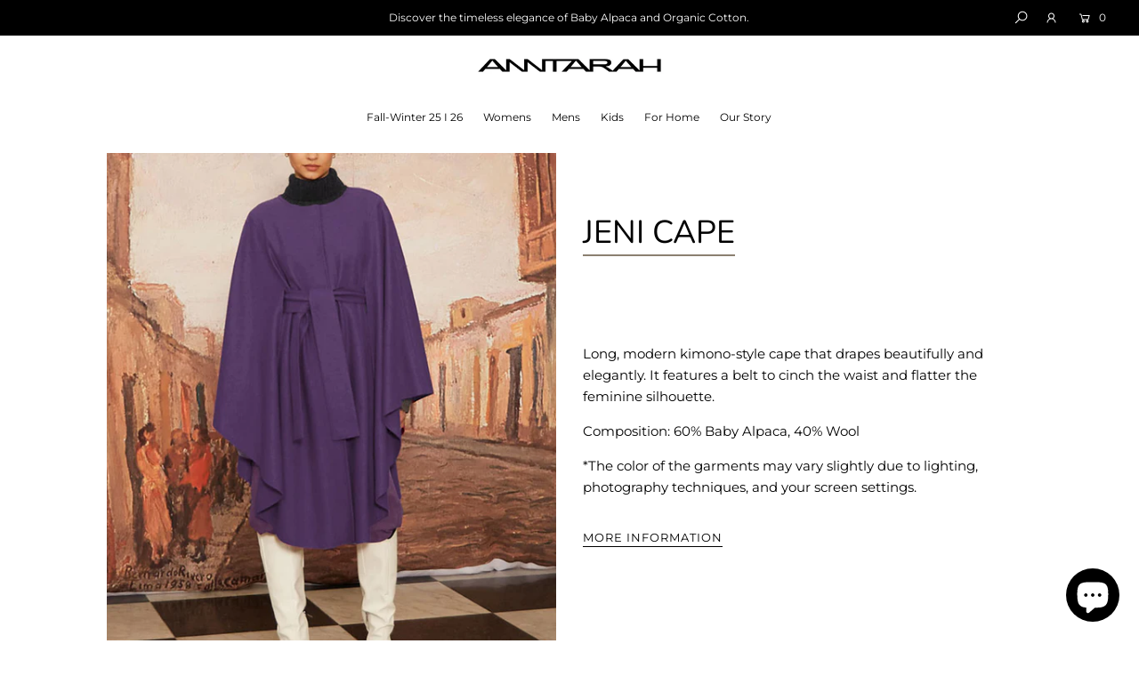

--- FILE ---
content_type: text/css
request_url: https://anntarah-us.com/cdn/shop/t/23/assets/rs-style.scss.css?v=10582955099318727581617219300
body_size: -765
content:
.image-with-text-wrapper p {
  margin-bottom: 25px; }
  @media screen and (min-width: 1220px) {
    .image-with-text-wrapper p {
      line-height: 2em; } }


--- FILE ---
content_type: text/css; charset=utf-8
request_url: https://dov7r31oq5dkj.cloudfront.net/32a89438-1939-43ab-b15e-6061876d5c69/widget-style-customisations.css?v=7acd0ffb-ef94-477c-bf51-bba64f90f0ee
body_size: 783
content:
.okeReviews.okeReviews--theme .okeReviews-badge--rating{background-color:#000}.okeReviews.okeReviews--theme .okeReviews-starRating-indicator-layer--foreground{background-image:url('data:image/svg+xml;charset=UTF-8, %3Csvg%20width%3D%2280%22%20height%3D%2214%22%20viewBox%3D%220%200%2080%2014%22%20xmlns%3D%22http%3A%2F%2Fwww.w3.org%2F2000%2Fsvg%22%3E%3Cg%20fill%3D%22%238B8071%22%20fill-rule%3D%22evenodd%22%3E%3Cpath%20d%3D%22M71.996%2011.368l-3.94%202.42c-.474.292-.756.096-.628-.443l1.074-4.53-3.507-3.022c-.422-.363-.324-.693.24-.74l4.602-.37%201.778-4.3c.21-.51.55-.512.762%200l1.78%204.3%204.602.37c.552.046.666.37.237.74l-3.507%203.02%201.075%204.532c.127.536-.147.74-.628.444l-3.94-2.422zM55.996%2011.368l-3.94%202.42c-.474.292-.756.096-.628-.443l1.074-4.53-3.507-3.022c-.422-.363-.324-.693.24-.74l4.602-.37%201.778-4.3c.21-.51.55-.512.762%200l1.78%204.3%204.602.37c.552.046.666.37.237.74l-3.507%203.02%201.075%204.532c.127.536-.147.74-.628.444l-3.94-2.422zM40.123%2011.368l-3.94%202.42c-.475.292-.756.096-.63-.443l1.076-4.53-3.508-3.022c-.422-.363-.324-.693.24-.74l4.602-.37%201.778-4.3c.21-.51.55-.512.762%200l1.778%204.3%204.603.37c.554.046.667.37.24.74l-3.508%203.02%201.075%204.532c.127.536-.147.74-.628.444l-3.94-2.422zM24.076%2011.368l-3.94%202.42c-.475.292-.757.096-.63-.443l1.076-4.53-3.507-3.022c-.422-.363-.324-.693.238-.74l4.603-.37%201.78-4.3c.21-.51.55-.512.76%200l1.78%204.3%204.602.37c.554.046.667.37.24.74l-3.508%203.02%201.074%204.532c.127.536-.146.74-.628.444l-3.94-2.422zM8.123%2011.368l-3.94%202.42c-.475.292-.756.096-.63-.443l1.076-4.53L1.12%205.792c-.422-.363-.324-.693.24-.74l4.602-.37%201.778-4.3c.21-.51.55-.512.762%200l1.778%204.3%204.603.37c.554.046.667.37.24.74l-3.508%203.02%201.075%204.532c.127.536-.147.74-.628.444l-3.94-2.422z%22%2F%3E%3C%2Fg%3E%3C%2Fsvg%3E')}.okeReviews.okeReviews--theme .okeReviews-badge--recommended{background-color:#000}.okeReviews.okeReviews--theme .okeReviews-review-recommendation--yes::before{color:#8b8071}.okeReviews.okeReviews--theme .okeReviews-review-reviewer-profile-status--verified{color:#8b8071}.okeReviews.okeReviews--theme .okeReviews-avatar{background-color:#ece5dd;color:#000}.okeReviews.okeReviews--theme .okeReviews-barGraph-layer--foreground{background:#000}.okeReviews.okeReviews--theme .or-rg-bar-mrk,.okeReviews.okeReviews--theme .or-crg-bar-mrk{background-color:#000}.okeReviews.okeReviews--theme .okeReviews-widgetNavBar-count{background-color:#000}.okeReviews.okeReviews--theme .okeReviews-reviewsTab{background-color:#000}.okeReviews.okeReviews--theme,.okeReviews.okeReviews--theme .okeReviews-review,.okeReviews.okeReviews--theme .okeReviews-qandaWidget,.okeReviews.okeReviews--theme .okeReviews-review-date,.okeReviews.okeReviews--theme .okeReviews-review-attribute-value,.okeReviews.okeReviews--theme .okeReviews-sectionedList-list>li,.okeReviews.okeReviews--theme .okeReviews-question-date,.okeReviews.okeReviews--theme .okeReviews-answer-date,.okeReviews.okeReviews--theme .okeReviews-reviewsAggregate,.okeReviews.okeReviews--theme .okeReviews-reviewsAggregate-summary-total,.okeReviews.okeReviews--theme .okeReviews-reviews-controls-select *,.okeReviews.okeReviews--theme .okeReviews-reviews-controls-reviewCount,.okeReviews.okeReviews--theme .okeReviews-helpful *{color:#000}.product-page .product-description [data-oke-reviews-product-listing-rating]{padding-bottom:25px}.okeReviews.okeReviews--theme .okeReviews-reviewsWidget{max-width:1280px;margin:0 auto;padding:20px 20px}.okeReviews.okeReviews--theme .okeReviews-button{background:#325b3c;border-color:#325b3c;color:#fff;font-weight:600;text-transform:uppercase;letter-spacing:.05em;transition:all .25s ease-in-out}.okeReviews.okeReviews--theme .okeReviews-button:hover{background:#2c4933;border-color:#2c4933}

--- FILE ---
content_type: application/javascript; charset=utf-8
request_url: https://geotargetly.co/grsp?id=-MbDhW6XWTeNZNFiscKx&shop=shopanntarah.myshopify.com
body_size: 198
content:
if (typeof georedirect1622670709231loaded === "function") { georedirect1622670709231loaded(); }if (typeof georedirectLoaded !== "undefined" && typeof georedirectLoaded["-MbDhW6XWTeNZNFiscKx"] === "function") { georedirectLoaded["-MbDhW6XWTeNZNFiscKx"](); }if (typeof georedirect1622670709231Status === "function") { georedirect1622670709231Status(0); }

--- FILE ---
content_type: application/javascript; charset=utf-8
request_url: https://g990421675.co/gr?id=-MbDqooZlROW_zSr_XcD&refurl=&winurl=https%3A%2F%2Fanntarah-us.com%2Fproducts%2Fjeni-cape
body_size: 198
content:
if (typeof georedirect1622673149288loaded === "function") { georedirect1622673149288loaded(); }if (typeof georedirectLoaded !== "undefined" && typeof georedirectLoaded["-MbDqooZlROW_zSr_XcD"] === "function") { georedirectLoaded["-MbDqooZlROW_zSr_XcD"](); }if (typeof georedirect1622673149288Status === "function") { georedirect1622673149288Status(0); }

--- FILE ---
content_type: text/javascript
request_url: https://anntarah-us.com/cdn/shop/t/23/assets/instafeed.js?v=58777072800108370171617219288
body_size: 1514
content:
/*!
 * instafeed.js v1.4.1 - A simple Instagram javascript plugin
 * http://instafeedjs.com
 * repo: https://github.com/stevenschobert/instafeed.js
 * License: MIT (https://github.com/stevenschobert/instafeed.js/blob/master/LICENSE)
 */
 
(function(){var a;a=function(){function a(a,b){var c,d;if(this.options={target:"instafeed",get:"popular",resolution:"thumbnail",sortBy:"none",links:!0,mock:!1,useHttp:!1},"object"==typeof a)for(c in a)d=a[c],this.options[c]=d;this.context=null!=b?b:this,this.unique=this._genKey()}return a.prototype.hasNext=function(){return"string"==typeof this.context.nextUrl&&this.context.nextUrl.length>0},a.prototype.next=function(){return!!this.hasNext()&&this.run(this.context.nextUrl)},a.prototype.run=function(b){var c,d,e;if("string"!=typeof this.options.clientId&&"string"!=typeof this.options.accessToken)throw new Error("Missing clientId or accessToken.");if("string"!=typeof this.options.accessToken&&"string"!=typeof this.options.clientId)throw new Error("Missing clientId or accessToken.");return null!=this.options.before&&"function"==typeof this.options.before&&this.options.before.call(this),"undefined"!=typeof document&&null!==document&&(e=document.createElement("script"),e.id="instafeed-fetcher",e.src=b||this._buildUrl(),c=document.getElementsByTagName("head"),c[0].appendChild(e),d="instafeedCache"+this.unique,window[d]=new a(this.options,this),window[d].unique=this.unique),!0},a.prototype.parse=function(a){var b,c,d,e,f,g,h,i,j,k,l,m,n,o,p,q,r,s,t,u,v,w,x,y,z,A,B,C,D,E,F,G,H;if("object"!=typeof a){if(null!=this.options.error&&"function"==typeof this.options.error)return this.options.error.call(this,"Invalid JSON data"),!1;throw new Error("Invalid JSON response")}if(200!==a.meta.code){if(null!=this.options.error&&"function"==typeof this.options.error)return this.options.error.call(this,a.meta.error_message),!1;throw new Error("Error from Instagram: "+a.meta.error_message)}if(0===a.data.length){if(null!=this.options.error&&"function"==typeof this.options.error)return this.options.error.call(this,"No images were returned from Instagram"),!1;throw new Error("No images were returned from Instagram")}if(null!=this.options.success&&"function"==typeof this.options.success&&this.options.success.call(this,a),this.context.nextUrl="",null!=a.pagination&&(this.context.nextUrl=a.pagination.next_url),"none"!==this.options.sortBy)switch(F="random"===this.options.sortBy?["","random"]:this.options.sortBy.split("-"),E="least"===F[0],F[1]){case"random":a.data.sort(function(){return.5-Math.random()});break;case"recent":a.data=this._sortBy(a.data,"created_time",E);break;case"liked":a.data=this._sortBy(a.data,"likes.count",E);break;case"commented":a.data=this._sortBy(a.data,"comments.count",E);break;default:throw new Error("Invalid option for sortBy: '"+this.options.sortBy+"'.")}if("undefined"!=typeof document&&null!==document&&this.options.mock===!1){if(q=a.data,D=parseInt(this.options.limit,10),null!=this.options.limit&&q.length>D&&(q=q.slice(0,D)),h=document.createDocumentFragment(),null!=this.options.filter&&"function"==typeof this.options.filter&&(q=this._filter(q,this.options.filter)),null!=this.options.template&&"string"==typeof this.options.template){for(j="",o="",u="",H=document.createElement("div"),l=0,z=q.length;l<z;l++){if(m=q[l],n=m.images[this.options.resolution],"object"!=typeof n)throw g="No image found for resolution: "+this.options.resolution+".",new Error(g);v=n.width,s=n.height,t="square",v>s&&(t="landscape"),v<s&&(t="portrait"),p=n.url,k=window.location.protocol.indexOf("http")>=0,k&&!this.options.useHttp&&(p=p.replace(/https?:\/\//,"//")),o=this._makeTemplate(this.options.template,{model:m,id:m.id,link:m.link,type:m.type,image:p,width:v,height:s,orientation:t,caption:this._getObjectProperty(m,"caption.text"),likes:m.likes.count,comments:m.comments.count,location:this._getObjectProperty(m,"location.name")}),j+=o}for(H.innerHTML=j,e=[],d=0,c=H.childNodes.length;d<c;)e.push(H.childNodes[d]),d+=1;for(x=0,A=e.length;x<A;x++)C=e[x],h.appendChild(C)}else for(y=0,B=q.length;y<B;y++){if(m=q[y],r=document.createElement("img"),n=m.images[this.options.resolution],"object"!=typeof n)throw g="No image found for resolution: "+this.options.resolution+".",new Error(g);p=n.url,k=window.location.protocol.indexOf("http")>=0,k&&!this.options.useHttp&&(p=p.replace(/https?:\/\//,"//")),r.src=p,this.options.links===!0?(b=document.createElement("a"),b.href=m.link,b.appendChild(r),h.appendChild(b)):h.appendChild(r)}if(G=this.options.target,"string"==typeof G&&(G=document.getElementById(G)),null==G)throw g='No element with id="'+this.options.target+'" on page.',new Error(g);G.appendChild(h),i=document.getElementsByTagName("head")[0],i.removeChild(document.getElementById("instafeed-fetcher")),w="instafeedCache"+this.unique,window[w]=void 0;try{delete window[w]}catch(a){f=a}}return null!=this.options.after&&"function"==typeof this.options.after&&this.options.after.call(this),!0},a.prototype._buildUrl=function(){var a,b,c;switch(a="https://api.instagram.com/v1",this.options.get){case"popular":b="media/popular";break;case"tagged":if(!this.options.tagName)throw new Error("No tag name specified. Use the 'tagName' option.");b="tags/"+this.options.tagName+"/media/recent";break;case"location":if(!this.options.locationId)throw new Error("No location specified. Use the 'locationId' option.");b="locations/"+this.options.locationId+"/media/recent";break;case"user":if(!this.options.userId)throw new Error("No user specified. Use the 'userId' option.");b="users/"+this.options.userId+"/media/recent";break;default:throw new Error("Invalid option for get: '"+this.options.get+"'.")}return c=a+"/"+b,c+=null!=this.options.accessToken?"?access_token="+this.options.accessToken:"?client_id="+this.options.clientId,null!=this.options.limit&&(c+="&count="+this.options.limit),c+="&callback=instafeedCache"+this.unique+".parse"},a.prototype._genKey=function(){var a;return a=function(){return(65536*(1+Math.random())|0).toString(16).substring(1)},""+a()+a()+a()+a()},a.prototype._makeTemplate=function(a,b){var c,d,e,f,g;for(d=/(?:\{{2})([\w\[\]\.]+)(?:\}{2})/,c=a;d.test(c);)f=c.match(d)[1],g=null!=(e=this._getObjectProperty(b,f))?e:"",c=c.replace(d,function(){return""+g});return c},a.prototype._getObjectProperty=function(a,b){var c,d;for(b=b.replace(/\[(\w+)\]/g,".$1"),d=b.split(".");d.length;){if(c=d.shift(),!(null!=a&&c in a))return null;a=a[c]}return a},a.prototype._sortBy=function(a,b,c){var d;return d=function(a,d){var e,f;return e=this._getObjectProperty(a,b),f=this._getObjectProperty(d,b),c?e>f?1:-1:e<f?1:-1},a.sort(d.bind(this)),a},a.prototype._filter=function(a,b){var c,d,e,f,g;for(c=[],d=function(a){if(b(a))return c.push(a)},e=0,g=a.length;e<g;e++)f=a[e],d(f);return c},a}(),function(a,b){return"function"==typeof define&&define.amd?define([],b):"object"==typeof module&&module.exports?module.exports=b():a.Instafeed=b()}(this,function(){return a})}).call(this);